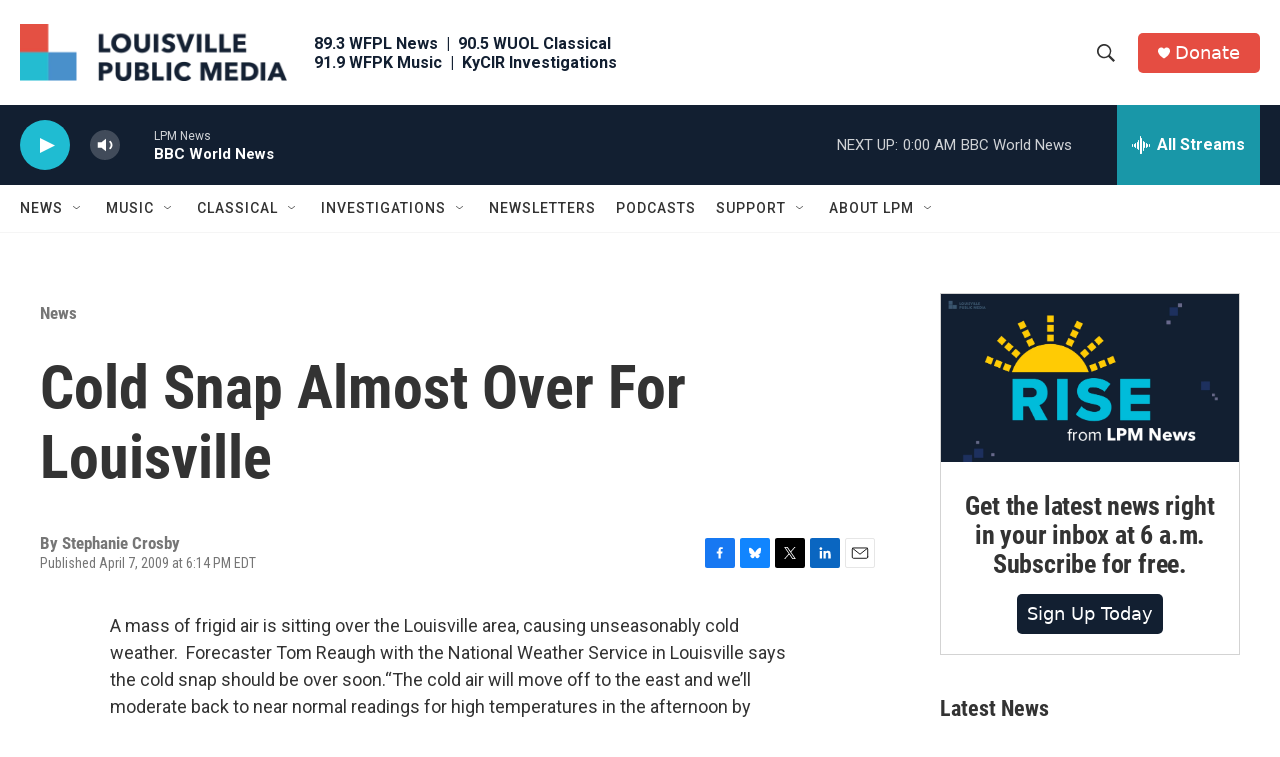

--- FILE ---
content_type: text/html; charset=utf-8
request_url: https://www.google.com/recaptcha/api2/aframe
body_size: 136
content:
<!DOCTYPE HTML><html><head><meta http-equiv="content-type" content="text/html; charset=UTF-8"></head><body><script nonce="iv6rVT4Fo5lu3j-CUZC9hQ">/** Anti-fraud and anti-abuse applications only. See google.com/recaptcha */ try{var clients={'sodar':'https://pagead2.googlesyndication.com/pagead/sodar?'};window.addEventListener("message",function(a){try{if(a.source===window.parent){var b=JSON.parse(a.data);var c=clients[b['id']];if(c){var d=document.createElement('img');d.src=c+b['params']+'&rc='+(localStorage.getItem("rc::a")?sessionStorage.getItem("rc::b"):"");window.document.body.appendChild(d);sessionStorage.setItem("rc::e",parseInt(sessionStorage.getItem("rc::e")||0)+1);localStorage.setItem("rc::h",'1768364658496');}}}catch(b){}});window.parent.postMessage("_grecaptcha_ready", "*");}catch(b){}</script></body></html>